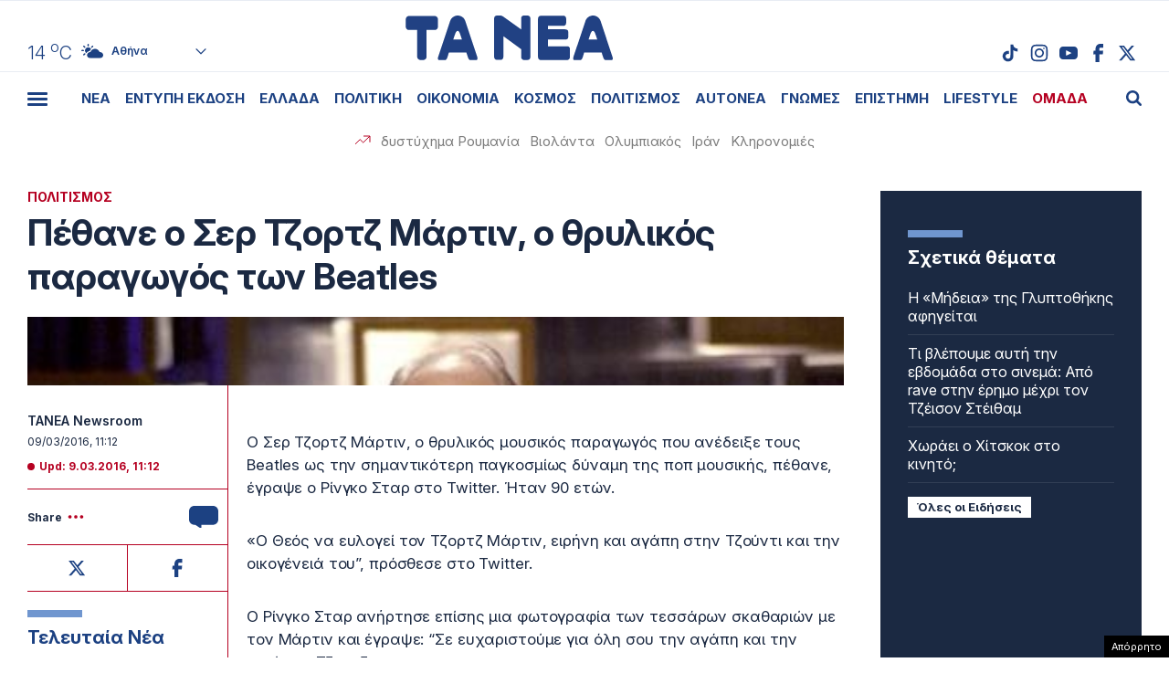

--- FILE ---
content_type: text/html; charset=UTF-8
request_url: https://www.tanea.gr/wp-content/themes/whsk_taneagr/weather_api.php
body_size: 452
content:
{"time":"202601300341","exp_time":"202601300641","cities":[{"cityName":"\u0391\u03b8\u03ae\u03bd\u03b1","cityCode":"Athens,GR","cityslug":"athensgr"},{"cityName":"\u0398\u03b5\u03c3\u03c3\u03b1\u03bb\u03bf\u03bd\u03af\u03ba\u03b7","cityCode":"Thessaloniki,GR","cityslug":"thessalonikigr"},{"cityName":"\u03a0\u03ac\u03c4\u03c1\u03b1","cityCode":"P\u00e1trai,GR","cityslug":"patragr"},{"cityName":"\u03a3\u03c0\u03ac\u03c1\u03c4\u03b7","cityCode":"Sparti,GR","cityslug":"spartigr"},{"cityName":"\u0399\u03c9\u03ac\u03bd\u03bd\u03b9\u03bd\u03b1","cityCode":"Ioannina,GR","cityslug":"ioanninagr"},{"cityName":"\u0397\u03c1\u03ac\u03ba\u03bb\u03b5\u03b9\u03bf","cityCode":"Heraklion,GR","cityslug":"herakliongr"},{"cityName":"\u039b\u03ac\u03c1\u03b9\u03c3\u03b1","cityCode":"Larissa,GR","cityslug":"larissagr"},{"cityName":"\u0392\u03cc\u03bb\u03bf\u03c2","cityCode":"Volos,GR","cityslug":"volosgr"},{"cityName":"\u039a\u03b1\u03b2\u03ac\u03bb\u03b1","cityCode":"Kavala,GR","cityslug":"kavalagr"},{"cityName":"\u0391\u03bb\u03b5\u03be\u03b1\u03bd\u03b4\u03c1\u03bf\u03cd\u03c0\u03bf\u03bb\u03b7","cityCode":"Alexandroupoli,GR","cityslug":"alexandroupoligr"},{"cityName":"\u03a3\u03ad\u03c1\u03c1\u03b5\u03c2","cityCode":"Serres,GR","cityslug":"serresgr"},{"cityName":"\u039a\u03b1\u03bb\u03b1\u03bc\u03ac\u03c4\u03b1","cityCode":"Kalamata,GR","cityslug":"kalamatagr"},{"cityName":"\u03a1\u03cc\u03b4\u03bf\u03c2","cityCode":"Rhodes,GR","cityslug":"rhodesgr"}],"weather":{"athensgr":{"temp_num":14,"temp_min":13,"temp_max":15,"temp_ico":"\/wp-content\/themes\/whsk_taneagr\/common\/imgs\/weather\/02n.svg"},"thessalonikigr":{"temp_num":10,"temp_min":9,"temp_max":11,"temp_ico":"\/wp-content\/themes\/whsk_taneagr\/common\/imgs\/weather\/09n.svg"},"patragr":{"temp_num":13,"temp_min":13,"temp_max":14,"temp_ico":"\/wp-content\/themes\/whsk_taneagr\/common\/imgs\/weather\/04n.svg"},"spartigr":{"temp_num":12,"temp_min":12,"temp_max":12,"temp_ico":"\/wp-content\/themes\/whsk_taneagr\/common\/imgs\/weather\/04n.svg"},"ioanninagr":{"temp_num":7,"temp_min":7,"temp_max":7,"temp_ico":"\/wp-content\/themes\/whsk_taneagr\/common\/imgs\/weather\/10n.svg"},"herakliongr":{"temp_num":12,"temp_min":12,"temp_max":14,"temp_ico":"\/wp-content\/themes\/whsk_taneagr\/common\/imgs\/weather\/03n.svg"},"larissagr":{"temp_num":8,"temp_min":8,"temp_max":8,"temp_ico":"\/wp-content\/themes\/whsk_taneagr\/common\/imgs\/weather\/04n.svg"},"volosgr":{"temp_num":9,"temp_min":8,"temp_max":9,"temp_ico":"\/wp-content\/themes\/whsk_taneagr\/common\/imgs\/weather\/04n.svg"},"kavalagr":{"temp_num":10,"temp_min":9,"temp_max":10,"temp_ico":"\/wp-content\/themes\/whsk_taneagr\/common\/imgs\/weather\/04n.svg"},"alexandroupoligr":{"temp_num":10,"temp_min":10,"temp_max":10,"temp_ico":"\/wp-content\/themes\/whsk_taneagr\/common\/imgs\/weather\/10n.svg"},"serresgr":{"temp_num":10,"temp_min":10,"temp_max":10,"temp_ico":"\/wp-content\/themes\/whsk_taneagr\/common\/imgs\/weather\/04n.svg"},"kalamatagr":{"temp_num":13,"temp_min":10,"temp_max":13,"temp_ico":"\/wp-content\/themes\/whsk_taneagr\/common\/imgs\/weather\/04n.svg"},"rhodesgr":{"temp_num":15,"temp_min":15,"temp_max":15,"temp_ico":"\/wp-content\/themes\/whsk_taneagr\/common\/imgs\/weather\/02n.svg"}}}

--- FILE ---
content_type: text/html; charset=utf-8
request_url: https://www.google.com/recaptcha/api2/anchor?ar=1&k=6LcvzzYUAAAAAM-7hY26OIp59EBA_BXz9lwgr1cY&co=aHR0cHM6Ly93d3cudGFuZWEuZ3I6NDQz&hl=en&v=N67nZn4AqZkNcbeMu4prBgzg&size=invisible&anchor-ms=20000&execute-ms=30000&cb=sgn47ear89zj
body_size: 49388
content:
<!DOCTYPE HTML><html dir="ltr" lang="en"><head><meta http-equiv="Content-Type" content="text/html; charset=UTF-8">
<meta http-equiv="X-UA-Compatible" content="IE=edge">
<title>reCAPTCHA</title>
<style type="text/css">
/* cyrillic-ext */
@font-face {
  font-family: 'Roboto';
  font-style: normal;
  font-weight: 400;
  font-stretch: 100%;
  src: url(//fonts.gstatic.com/s/roboto/v48/KFO7CnqEu92Fr1ME7kSn66aGLdTylUAMa3GUBHMdazTgWw.woff2) format('woff2');
  unicode-range: U+0460-052F, U+1C80-1C8A, U+20B4, U+2DE0-2DFF, U+A640-A69F, U+FE2E-FE2F;
}
/* cyrillic */
@font-face {
  font-family: 'Roboto';
  font-style: normal;
  font-weight: 400;
  font-stretch: 100%;
  src: url(//fonts.gstatic.com/s/roboto/v48/KFO7CnqEu92Fr1ME7kSn66aGLdTylUAMa3iUBHMdazTgWw.woff2) format('woff2');
  unicode-range: U+0301, U+0400-045F, U+0490-0491, U+04B0-04B1, U+2116;
}
/* greek-ext */
@font-face {
  font-family: 'Roboto';
  font-style: normal;
  font-weight: 400;
  font-stretch: 100%;
  src: url(//fonts.gstatic.com/s/roboto/v48/KFO7CnqEu92Fr1ME7kSn66aGLdTylUAMa3CUBHMdazTgWw.woff2) format('woff2');
  unicode-range: U+1F00-1FFF;
}
/* greek */
@font-face {
  font-family: 'Roboto';
  font-style: normal;
  font-weight: 400;
  font-stretch: 100%;
  src: url(//fonts.gstatic.com/s/roboto/v48/KFO7CnqEu92Fr1ME7kSn66aGLdTylUAMa3-UBHMdazTgWw.woff2) format('woff2');
  unicode-range: U+0370-0377, U+037A-037F, U+0384-038A, U+038C, U+038E-03A1, U+03A3-03FF;
}
/* math */
@font-face {
  font-family: 'Roboto';
  font-style: normal;
  font-weight: 400;
  font-stretch: 100%;
  src: url(//fonts.gstatic.com/s/roboto/v48/KFO7CnqEu92Fr1ME7kSn66aGLdTylUAMawCUBHMdazTgWw.woff2) format('woff2');
  unicode-range: U+0302-0303, U+0305, U+0307-0308, U+0310, U+0312, U+0315, U+031A, U+0326-0327, U+032C, U+032F-0330, U+0332-0333, U+0338, U+033A, U+0346, U+034D, U+0391-03A1, U+03A3-03A9, U+03B1-03C9, U+03D1, U+03D5-03D6, U+03F0-03F1, U+03F4-03F5, U+2016-2017, U+2034-2038, U+203C, U+2040, U+2043, U+2047, U+2050, U+2057, U+205F, U+2070-2071, U+2074-208E, U+2090-209C, U+20D0-20DC, U+20E1, U+20E5-20EF, U+2100-2112, U+2114-2115, U+2117-2121, U+2123-214F, U+2190, U+2192, U+2194-21AE, U+21B0-21E5, U+21F1-21F2, U+21F4-2211, U+2213-2214, U+2216-22FF, U+2308-230B, U+2310, U+2319, U+231C-2321, U+2336-237A, U+237C, U+2395, U+239B-23B7, U+23D0, U+23DC-23E1, U+2474-2475, U+25AF, U+25B3, U+25B7, U+25BD, U+25C1, U+25CA, U+25CC, U+25FB, U+266D-266F, U+27C0-27FF, U+2900-2AFF, U+2B0E-2B11, U+2B30-2B4C, U+2BFE, U+3030, U+FF5B, U+FF5D, U+1D400-1D7FF, U+1EE00-1EEFF;
}
/* symbols */
@font-face {
  font-family: 'Roboto';
  font-style: normal;
  font-weight: 400;
  font-stretch: 100%;
  src: url(//fonts.gstatic.com/s/roboto/v48/KFO7CnqEu92Fr1ME7kSn66aGLdTylUAMaxKUBHMdazTgWw.woff2) format('woff2');
  unicode-range: U+0001-000C, U+000E-001F, U+007F-009F, U+20DD-20E0, U+20E2-20E4, U+2150-218F, U+2190, U+2192, U+2194-2199, U+21AF, U+21E6-21F0, U+21F3, U+2218-2219, U+2299, U+22C4-22C6, U+2300-243F, U+2440-244A, U+2460-24FF, U+25A0-27BF, U+2800-28FF, U+2921-2922, U+2981, U+29BF, U+29EB, U+2B00-2BFF, U+4DC0-4DFF, U+FFF9-FFFB, U+10140-1018E, U+10190-1019C, U+101A0, U+101D0-101FD, U+102E0-102FB, U+10E60-10E7E, U+1D2C0-1D2D3, U+1D2E0-1D37F, U+1F000-1F0FF, U+1F100-1F1AD, U+1F1E6-1F1FF, U+1F30D-1F30F, U+1F315, U+1F31C, U+1F31E, U+1F320-1F32C, U+1F336, U+1F378, U+1F37D, U+1F382, U+1F393-1F39F, U+1F3A7-1F3A8, U+1F3AC-1F3AF, U+1F3C2, U+1F3C4-1F3C6, U+1F3CA-1F3CE, U+1F3D4-1F3E0, U+1F3ED, U+1F3F1-1F3F3, U+1F3F5-1F3F7, U+1F408, U+1F415, U+1F41F, U+1F426, U+1F43F, U+1F441-1F442, U+1F444, U+1F446-1F449, U+1F44C-1F44E, U+1F453, U+1F46A, U+1F47D, U+1F4A3, U+1F4B0, U+1F4B3, U+1F4B9, U+1F4BB, U+1F4BF, U+1F4C8-1F4CB, U+1F4D6, U+1F4DA, U+1F4DF, U+1F4E3-1F4E6, U+1F4EA-1F4ED, U+1F4F7, U+1F4F9-1F4FB, U+1F4FD-1F4FE, U+1F503, U+1F507-1F50B, U+1F50D, U+1F512-1F513, U+1F53E-1F54A, U+1F54F-1F5FA, U+1F610, U+1F650-1F67F, U+1F687, U+1F68D, U+1F691, U+1F694, U+1F698, U+1F6AD, U+1F6B2, U+1F6B9-1F6BA, U+1F6BC, U+1F6C6-1F6CF, U+1F6D3-1F6D7, U+1F6E0-1F6EA, U+1F6F0-1F6F3, U+1F6F7-1F6FC, U+1F700-1F7FF, U+1F800-1F80B, U+1F810-1F847, U+1F850-1F859, U+1F860-1F887, U+1F890-1F8AD, U+1F8B0-1F8BB, U+1F8C0-1F8C1, U+1F900-1F90B, U+1F93B, U+1F946, U+1F984, U+1F996, U+1F9E9, U+1FA00-1FA6F, U+1FA70-1FA7C, U+1FA80-1FA89, U+1FA8F-1FAC6, U+1FACE-1FADC, U+1FADF-1FAE9, U+1FAF0-1FAF8, U+1FB00-1FBFF;
}
/* vietnamese */
@font-face {
  font-family: 'Roboto';
  font-style: normal;
  font-weight: 400;
  font-stretch: 100%;
  src: url(//fonts.gstatic.com/s/roboto/v48/KFO7CnqEu92Fr1ME7kSn66aGLdTylUAMa3OUBHMdazTgWw.woff2) format('woff2');
  unicode-range: U+0102-0103, U+0110-0111, U+0128-0129, U+0168-0169, U+01A0-01A1, U+01AF-01B0, U+0300-0301, U+0303-0304, U+0308-0309, U+0323, U+0329, U+1EA0-1EF9, U+20AB;
}
/* latin-ext */
@font-face {
  font-family: 'Roboto';
  font-style: normal;
  font-weight: 400;
  font-stretch: 100%;
  src: url(//fonts.gstatic.com/s/roboto/v48/KFO7CnqEu92Fr1ME7kSn66aGLdTylUAMa3KUBHMdazTgWw.woff2) format('woff2');
  unicode-range: U+0100-02BA, U+02BD-02C5, U+02C7-02CC, U+02CE-02D7, U+02DD-02FF, U+0304, U+0308, U+0329, U+1D00-1DBF, U+1E00-1E9F, U+1EF2-1EFF, U+2020, U+20A0-20AB, U+20AD-20C0, U+2113, U+2C60-2C7F, U+A720-A7FF;
}
/* latin */
@font-face {
  font-family: 'Roboto';
  font-style: normal;
  font-weight: 400;
  font-stretch: 100%;
  src: url(//fonts.gstatic.com/s/roboto/v48/KFO7CnqEu92Fr1ME7kSn66aGLdTylUAMa3yUBHMdazQ.woff2) format('woff2');
  unicode-range: U+0000-00FF, U+0131, U+0152-0153, U+02BB-02BC, U+02C6, U+02DA, U+02DC, U+0304, U+0308, U+0329, U+2000-206F, U+20AC, U+2122, U+2191, U+2193, U+2212, U+2215, U+FEFF, U+FFFD;
}
/* cyrillic-ext */
@font-face {
  font-family: 'Roboto';
  font-style: normal;
  font-weight: 500;
  font-stretch: 100%;
  src: url(//fonts.gstatic.com/s/roboto/v48/KFO7CnqEu92Fr1ME7kSn66aGLdTylUAMa3GUBHMdazTgWw.woff2) format('woff2');
  unicode-range: U+0460-052F, U+1C80-1C8A, U+20B4, U+2DE0-2DFF, U+A640-A69F, U+FE2E-FE2F;
}
/* cyrillic */
@font-face {
  font-family: 'Roboto';
  font-style: normal;
  font-weight: 500;
  font-stretch: 100%;
  src: url(//fonts.gstatic.com/s/roboto/v48/KFO7CnqEu92Fr1ME7kSn66aGLdTylUAMa3iUBHMdazTgWw.woff2) format('woff2');
  unicode-range: U+0301, U+0400-045F, U+0490-0491, U+04B0-04B1, U+2116;
}
/* greek-ext */
@font-face {
  font-family: 'Roboto';
  font-style: normal;
  font-weight: 500;
  font-stretch: 100%;
  src: url(//fonts.gstatic.com/s/roboto/v48/KFO7CnqEu92Fr1ME7kSn66aGLdTylUAMa3CUBHMdazTgWw.woff2) format('woff2');
  unicode-range: U+1F00-1FFF;
}
/* greek */
@font-face {
  font-family: 'Roboto';
  font-style: normal;
  font-weight: 500;
  font-stretch: 100%;
  src: url(//fonts.gstatic.com/s/roboto/v48/KFO7CnqEu92Fr1ME7kSn66aGLdTylUAMa3-UBHMdazTgWw.woff2) format('woff2');
  unicode-range: U+0370-0377, U+037A-037F, U+0384-038A, U+038C, U+038E-03A1, U+03A3-03FF;
}
/* math */
@font-face {
  font-family: 'Roboto';
  font-style: normal;
  font-weight: 500;
  font-stretch: 100%;
  src: url(//fonts.gstatic.com/s/roboto/v48/KFO7CnqEu92Fr1ME7kSn66aGLdTylUAMawCUBHMdazTgWw.woff2) format('woff2');
  unicode-range: U+0302-0303, U+0305, U+0307-0308, U+0310, U+0312, U+0315, U+031A, U+0326-0327, U+032C, U+032F-0330, U+0332-0333, U+0338, U+033A, U+0346, U+034D, U+0391-03A1, U+03A3-03A9, U+03B1-03C9, U+03D1, U+03D5-03D6, U+03F0-03F1, U+03F4-03F5, U+2016-2017, U+2034-2038, U+203C, U+2040, U+2043, U+2047, U+2050, U+2057, U+205F, U+2070-2071, U+2074-208E, U+2090-209C, U+20D0-20DC, U+20E1, U+20E5-20EF, U+2100-2112, U+2114-2115, U+2117-2121, U+2123-214F, U+2190, U+2192, U+2194-21AE, U+21B0-21E5, U+21F1-21F2, U+21F4-2211, U+2213-2214, U+2216-22FF, U+2308-230B, U+2310, U+2319, U+231C-2321, U+2336-237A, U+237C, U+2395, U+239B-23B7, U+23D0, U+23DC-23E1, U+2474-2475, U+25AF, U+25B3, U+25B7, U+25BD, U+25C1, U+25CA, U+25CC, U+25FB, U+266D-266F, U+27C0-27FF, U+2900-2AFF, U+2B0E-2B11, U+2B30-2B4C, U+2BFE, U+3030, U+FF5B, U+FF5D, U+1D400-1D7FF, U+1EE00-1EEFF;
}
/* symbols */
@font-face {
  font-family: 'Roboto';
  font-style: normal;
  font-weight: 500;
  font-stretch: 100%;
  src: url(//fonts.gstatic.com/s/roboto/v48/KFO7CnqEu92Fr1ME7kSn66aGLdTylUAMaxKUBHMdazTgWw.woff2) format('woff2');
  unicode-range: U+0001-000C, U+000E-001F, U+007F-009F, U+20DD-20E0, U+20E2-20E4, U+2150-218F, U+2190, U+2192, U+2194-2199, U+21AF, U+21E6-21F0, U+21F3, U+2218-2219, U+2299, U+22C4-22C6, U+2300-243F, U+2440-244A, U+2460-24FF, U+25A0-27BF, U+2800-28FF, U+2921-2922, U+2981, U+29BF, U+29EB, U+2B00-2BFF, U+4DC0-4DFF, U+FFF9-FFFB, U+10140-1018E, U+10190-1019C, U+101A0, U+101D0-101FD, U+102E0-102FB, U+10E60-10E7E, U+1D2C0-1D2D3, U+1D2E0-1D37F, U+1F000-1F0FF, U+1F100-1F1AD, U+1F1E6-1F1FF, U+1F30D-1F30F, U+1F315, U+1F31C, U+1F31E, U+1F320-1F32C, U+1F336, U+1F378, U+1F37D, U+1F382, U+1F393-1F39F, U+1F3A7-1F3A8, U+1F3AC-1F3AF, U+1F3C2, U+1F3C4-1F3C6, U+1F3CA-1F3CE, U+1F3D4-1F3E0, U+1F3ED, U+1F3F1-1F3F3, U+1F3F5-1F3F7, U+1F408, U+1F415, U+1F41F, U+1F426, U+1F43F, U+1F441-1F442, U+1F444, U+1F446-1F449, U+1F44C-1F44E, U+1F453, U+1F46A, U+1F47D, U+1F4A3, U+1F4B0, U+1F4B3, U+1F4B9, U+1F4BB, U+1F4BF, U+1F4C8-1F4CB, U+1F4D6, U+1F4DA, U+1F4DF, U+1F4E3-1F4E6, U+1F4EA-1F4ED, U+1F4F7, U+1F4F9-1F4FB, U+1F4FD-1F4FE, U+1F503, U+1F507-1F50B, U+1F50D, U+1F512-1F513, U+1F53E-1F54A, U+1F54F-1F5FA, U+1F610, U+1F650-1F67F, U+1F687, U+1F68D, U+1F691, U+1F694, U+1F698, U+1F6AD, U+1F6B2, U+1F6B9-1F6BA, U+1F6BC, U+1F6C6-1F6CF, U+1F6D3-1F6D7, U+1F6E0-1F6EA, U+1F6F0-1F6F3, U+1F6F7-1F6FC, U+1F700-1F7FF, U+1F800-1F80B, U+1F810-1F847, U+1F850-1F859, U+1F860-1F887, U+1F890-1F8AD, U+1F8B0-1F8BB, U+1F8C0-1F8C1, U+1F900-1F90B, U+1F93B, U+1F946, U+1F984, U+1F996, U+1F9E9, U+1FA00-1FA6F, U+1FA70-1FA7C, U+1FA80-1FA89, U+1FA8F-1FAC6, U+1FACE-1FADC, U+1FADF-1FAE9, U+1FAF0-1FAF8, U+1FB00-1FBFF;
}
/* vietnamese */
@font-face {
  font-family: 'Roboto';
  font-style: normal;
  font-weight: 500;
  font-stretch: 100%;
  src: url(//fonts.gstatic.com/s/roboto/v48/KFO7CnqEu92Fr1ME7kSn66aGLdTylUAMa3OUBHMdazTgWw.woff2) format('woff2');
  unicode-range: U+0102-0103, U+0110-0111, U+0128-0129, U+0168-0169, U+01A0-01A1, U+01AF-01B0, U+0300-0301, U+0303-0304, U+0308-0309, U+0323, U+0329, U+1EA0-1EF9, U+20AB;
}
/* latin-ext */
@font-face {
  font-family: 'Roboto';
  font-style: normal;
  font-weight: 500;
  font-stretch: 100%;
  src: url(//fonts.gstatic.com/s/roboto/v48/KFO7CnqEu92Fr1ME7kSn66aGLdTylUAMa3KUBHMdazTgWw.woff2) format('woff2');
  unicode-range: U+0100-02BA, U+02BD-02C5, U+02C7-02CC, U+02CE-02D7, U+02DD-02FF, U+0304, U+0308, U+0329, U+1D00-1DBF, U+1E00-1E9F, U+1EF2-1EFF, U+2020, U+20A0-20AB, U+20AD-20C0, U+2113, U+2C60-2C7F, U+A720-A7FF;
}
/* latin */
@font-face {
  font-family: 'Roboto';
  font-style: normal;
  font-weight: 500;
  font-stretch: 100%;
  src: url(//fonts.gstatic.com/s/roboto/v48/KFO7CnqEu92Fr1ME7kSn66aGLdTylUAMa3yUBHMdazQ.woff2) format('woff2');
  unicode-range: U+0000-00FF, U+0131, U+0152-0153, U+02BB-02BC, U+02C6, U+02DA, U+02DC, U+0304, U+0308, U+0329, U+2000-206F, U+20AC, U+2122, U+2191, U+2193, U+2212, U+2215, U+FEFF, U+FFFD;
}
/* cyrillic-ext */
@font-face {
  font-family: 'Roboto';
  font-style: normal;
  font-weight: 900;
  font-stretch: 100%;
  src: url(//fonts.gstatic.com/s/roboto/v48/KFO7CnqEu92Fr1ME7kSn66aGLdTylUAMa3GUBHMdazTgWw.woff2) format('woff2');
  unicode-range: U+0460-052F, U+1C80-1C8A, U+20B4, U+2DE0-2DFF, U+A640-A69F, U+FE2E-FE2F;
}
/* cyrillic */
@font-face {
  font-family: 'Roboto';
  font-style: normal;
  font-weight: 900;
  font-stretch: 100%;
  src: url(//fonts.gstatic.com/s/roboto/v48/KFO7CnqEu92Fr1ME7kSn66aGLdTylUAMa3iUBHMdazTgWw.woff2) format('woff2');
  unicode-range: U+0301, U+0400-045F, U+0490-0491, U+04B0-04B1, U+2116;
}
/* greek-ext */
@font-face {
  font-family: 'Roboto';
  font-style: normal;
  font-weight: 900;
  font-stretch: 100%;
  src: url(//fonts.gstatic.com/s/roboto/v48/KFO7CnqEu92Fr1ME7kSn66aGLdTylUAMa3CUBHMdazTgWw.woff2) format('woff2');
  unicode-range: U+1F00-1FFF;
}
/* greek */
@font-face {
  font-family: 'Roboto';
  font-style: normal;
  font-weight: 900;
  font-stretch: 100%;
  src: url(//fonts.gstatic.com/s/roboto/v48/KFO7CnqEu92Fr1ME7kSn66aGLdTylUAMa3-UBHMdazTgWw.woff2) format('woff2');
  unicode-range: U+0370-0377, U+037A-037F, U+0384-038A, U+038C, U+038E-03A1, U+03A3-03FF;
}
/* math */
@font-face {
  font-family: 'Roboto';
  font-style: normal;
  font-weight: 900;
  font-stretch: 100%;
  src: url(//fonts.gstatic.com/s/roboto/v48/KFO7CnqEu92Fr1ME7kSn66aGLdTylUAMawCUBHMdazTgWw.woff2) format('woff2');
  unicode-range: U+0302-0303, U+0305, U+0307-0308, U+0310, U+0312, U+0315, U+031A, U+0326-0327, U+032C, U+032F-0330, U+0332-0333, U+0338, U+033A, U+0346, U+034D, U+0391-03A1, U+03A3-03A9, U+03B1-03C9, U+03D1, U+03D5-03D6, U+03F0-03F1, U+03F4-03F5, U+2016-2017, U+2034-2038, U+203C, U+2040, U+2043, U+2047, U+2050, U+2057, U+205F, U+2070-2071, U+2074-208E, U+2090-209C, U+20D0-20DC, U+20E1, U+20E5-20EF, U+2100-2112, U+2114-2115, U+2117-2121, U+2123-214F, U+2190, U+2192, U+2194-21AE, U+21B0-21E5, U+21F1-21F2, U+21F4-2211, U+2213-2214, U+2216-22FF, U+2308-230B, U+2310, U+2319, U+231C-2321, U+2336-237A, U+237C, U+2395, U+239B-23B7, U+23D0, U+23DC-23E1, U+2474-2475, U+25AF, U+25B3, U+25B7, U+25BD, U+25C1, U+25CA, U+25CC, U+25FB, U+266D-266F, U+27C0-27FF, U+2900-2AFF, U+2B0E-2B11, U+2B30-2B4C, U+2BFE, U+3030, U+FF5B, U+FF5D, U+1D400-1D7FF, U+1EE00-1EEFF;
}
/* symbols */
@font-face {
  font-family: 'Roboto';
  font-style: normal;
  font-weight: 900;
  font-stretch: 100%;
  src: url(//fonts.gstatic.com/s/roboto/v48/KFO7CnqEu92Fr1ME7kSn66aGLdTylUAMaxKUBHMdazTgWw.woff2) format('woff2');
  unicode-range: U+0001-000C, U+000E-001F, U+007F-009F, U+20DD-20E0, U+20E2-20E4, U+2150-218F, U+2190, U+2192, U+2194-2199, U+21AF, U+21E6-21F0, U+21F3, U+2218-2219, U+2299, U+22C4-22C6, U+2300-243F, U+2440-244A, U+2460-24FF, U+25A0-27BF, U+2800-28FF, U+2921-2922, U+2981, U+29BF, U+29EB, U+2B00-2BFF, U+4DC0-4DFF, U+FFF9-FFFB, U+10140-1018E, U+10190-1019C, U+101A0, U+101D0-101FD, U+102E0-102FB, U+10E60-10E7E, U+1D2C0-1D2D3, U+1D2E0-1D37F, U+1F000-1F0FF, U+1F100-1F1AD, U+1F1E6-1F1FF, U+1F30D-1F30F, U+1F315, U+1F31C, U+1F31E, U+1F320-1F32C, U+1F336, U+1F378, U+1F37D, U+1F382, U+1F393-1F39F, U+1F3A7-1F3A8, U+1F3AC-1F3AF, U+1F3C2, U+1F3C4-1F3C6, U+1F3CA-1F3CE, U+1F3D4-1F3E0, U+1F3ED, U+1F3F1-1F3F3, U+1F3F5-1F3F7, U+1F408, U+1F415, U+1F41F, U+1F426, U+1F43F, U+1F441-1F442, U+1F444, U+1F446-1F449, U+1F44C-1F44E, U+1F453, U+1F46A, U+1F47D, U+1F4A3, U+1F4B0, U+1F4B3, U+1F4B9, U+1F4BB, U+1F4BF, U+1F4C8-1F4CB, U+1F4D6, U+1F4DA, U+1F4DF, U+1F4E3-1F4E6, U+1F4EA-1F4ED, U+1F4F7, U+1F4F9-1F4FB, U+1F4FD-1F4FE, U+1F503, U+1F507-1F50B, U+1F50D, U+1F512-1F513, U+1F53E-1F54A, U+1F54F-1F5FA, U+1F610, U+1F650-1F67F, U+1F687, U+1F68D, U+1F691, U+1F694, U+1F698, U+1F6AD, U+1F6B2, U+1F6B9-1F6BA, U+1F6BC, U+1F6C6-1F6CF, U+1F6D3-1F6D7, U+1F6E0-1F6EA, U+1F6F0-1F6F3, U+1F6F7-1F6FC, U+1F700-1F7FF, U+1F800-1F80B, U+1F810-1F847, U+1F850-1F859, U+1F860-1F887, U+1F890-1F8AD, U+1F8B0-1F8BB, U+1F8C0-1F8C1, U+1F900-1F90B, U+1F93B, U+1F946, U+1F984, U+1F996, U+1F9E9, U+1FA00-1FA6F, U+1FA70-1FA7C, U+1FA80-1FA89, U+1FA8F-1FAC6, U+1FACE-1FADC, U+1FADF-1FAE9, U+1FAF0-1FAF8, U+1FB00-1FBFF;
}
/* vietnamese */
@font-face {
  font-family: 'Roboto';
  font-style: normal;
  font-weight: 900;
  font-stretch: 100%;
  src: url(//fonts.gstatic.com/s/roboto/v48/KFO7CnqEu92Fr1ME7kSn66aGLdTylUAMa3OUBHMdazTgWw.woff2) format('woff2');
  unicode-range: U+0102-0103, U+0110-0111, U+0128-0129, U+0168-0169, U+01A0-01A1, U+01AF-01B0, U+0300-0301, U+0303-0304, U+0308-0309, U+0323, U+0329, U+1EA0-1EF9, U+20AB;
}
/* latin-ext */
@font-face {
  font-family: 'Roboto';
  font-style: normal;
  font-weight: 900;
  font-stretch: 100%;
  src: url(//fonts.gstatic.com/s/roboto/v48/KFO7CnqEu92Fr1ME7kSn66aGLdTylUAMa3KUBHMdazTgWw.woff2) format('woff2');
  unicode-range: U+0100-02BA, U+02BD-02C5, U+02C7-02CC, U+02CE-02D7, U+02DD-02FF, U+0304, U+0308, U+0329, U+1D00-1DBF, U+1E00-1E9F, U+1EF2-1EFF, U+2020, U+20A0-20AB, U+20AD-20C0, U+2113, U+2C60-2C7F, U+A720-A7FF;
}
/* latin */
@font-face {
  font-family: 'Roboto';
  font-style: normal;
  font-weight: 900;
  font-stretch: 100%;
  src: url(//fonts.gstatic.com/s/roboto/v48/KFO7CnqEu92Fr1ME7kSn66aGLdTylUAMa3yUBHMdazQ.woff2) format('woff2');
  unicode-range: U+0000-00FF, U+0131, U+0152-0153, U+02BB-02BC, U+02C6, U+02DA, U+02DC, U+0304, U+0308, U+0329, U+2000-206F, U+20AC, U+2122, U+2191, U+2193, U+2212, U+2215, U+FEFF, U+FFFD;
}

</style>
<link rel="stylesheet" type="text/css" href="https://www.gstatic.com/recaptcha/releases/N67nZn4AqZkNcbeMu4prBgzg/styles__ltr.css">
<script nonce="gz3L6FXAJwqJ9vROr_eWyA" type="text/javascript">window['__recaptcha_api'] = 'https://www.google.com/recaptcha/api2/';</script>
<script type="text/javascript" src="https://www.gstatic.com/recaptcha/releases/N67nZn4AqZkNcbeMu4prBgzg/recaptcha__en.js" nonce="gz3L6FXAJwqJ9vROr_eWyA">
      
    </script></head>
<body><div id="rc-anchor-alert" class="rc-anchor-alert"></div>
<input type="hidden" id="recaptcha-token" value="[base64]">
<script type="text/javascript" nonce="gz3L6FXAJwqJ9vROr_eWyA">
      recaptcha.anchor.Main.init("[\x22ainput\x22,[\x22bgdata\x22,\x22\x22,\[base64]/[base64]/MjU1Ong/[base64]/[base64]/[base64]/[base64]/[base64]/[base64]/[base64]/[base64]/[base64]/[base64]/[base64]/[base64]/[base64]/[base64]/[base64]\\u003d\x22,\[base64]\x22,\x22w70nCsKNwqbCjsO8CsKGw68LEMKjwr1JTDXDlSzDp8OzVMOpZsO0wojDihAiXMOsX8O5wpl+w5Buw6tRw5NqFMOZcl/CtkFvw7IaAnVbClnChMKgwpgOZcO+w4rDu8Ocw7pbRzVrNMO8w6J5w7VFLycEX07CkcK8BHrDjMOew4QLNQzDkMK7wojConPDnzrDicKYSlfDrB0YF0jDssO1wrnCi8Kxa8O8AV9+woEcw7/CgMOMw73DoSMke2FqODlVw41wwrYvw5w1cMKUwoZvwpI2wpDCksO3AsKWIgt/[base64]/DvsKJwqt7d8KrOGzCg8OmX2/Dqy9ew4duwqImPyfCpXlxw57CrsK6wpElw6EqwoPCv1thS8KuwoAswrl0wrQwURbClEjDijdew7fCv8K8w7rCqkAMwoFlBz/[base64]/[base64]/[base64]/[base64]/[base64]/[base64]/Cu1jDscO8CMKnwqNLGk/DuhbDqlFVwqYRBFZQwrkPw4fDgMKFQ3HCsFrCk8OaZQLCiXDDiMOJwohUwoHDm8OrLU/Di0UbIQzDk8OLwoHDp8OswrlVfsO0RcK4wqVeLB0eXcOlwrAMw5Z1E0IHKB8/[base64]/w49sACvCmRgxwrJ7wr5AL8K8w4TCmTAzS8OxwpQDwpzCj2DCocOaDMOmLsO4WwzDnRXDv8KJw7nCjh9zf8OOw47DlMKlEl/CucK4wq8gw5vChcOaF8Okw57CvMKVwrjCmsO1w5bCnsOzd8O/wqzDkUhVFHfClMKBw4nDosOJAxkrE8KoI2BmwrwvwrjDkcO0wqnCi3fCukIAw7xxcMKPYcOrA8Kewo0WwrXDjEMewr1Kw5HCvsK/w4cDw4xfwqDDqMKKbA0mwolDM8OrRMOQXMO1XjDDjy0IV8OjwqDCt8Omw6Icwq9bwqd7wqs9w6Y4JwTDrQ94ET/[base64]/wolOwqlaUF3Dr1PCiMKcwovCrsKtw6rDvlQOw4HDg29Rw4g8XnlKY8KnacKka8OxwonChsK3wrzCk8KlPUEuw5kZEsOjwobCmG41RsOXQ8OzccOTwrjCo8O0w7vDnFkUcMOvbcKlSTpQwr/[base64]/CtQnDusKpWcObwrXCp0/Cg0vComPCozJIDsKYwqHCjAcuwpNiwrPCq3ddXnYNPC0gwofDmmPDocKETADDvcKdY0Zzw6EGwosgw5xOwqvDrw8Mw4LDjELCh8K+BxjCtwoww6vCkxg5ZGrCnBxzZcOkRgXCrSAGwonDrMKQwoZHW0vCkl4MEMKgCcKswpHDqxPCgHjDu8OkVsK4wpTCnMKhw51dHQ/DmsKPaMKdw4pzBMOCwow8wprDgcKuFMKSwp8rw68hR8O+SlbCi8OSwqtOw47CisKcw7DCncObCQ/ChMKnZxTCnXbChlHChsKJw6s0TMODfUpjEyVIOWMzw7zDuw0dw6rDqE7DscO7wowmw6XDqGkNNFrDrVEDSlXDoAFow5xFC27CsMOPwpbDqBcNw6c4w47DncKvwpPCikfCh8Ogwp8pwrnCi8OgTsKfDw8gw5guF8KTfMKOZwZELcKhw4rCjErDnFh+wodHC8K/wrDDisKDw7weG8OHw6vDngHDiy5JVXYvwrxbIj3Ds8Krw6N/bxRsY0gYwpZKw7hABMKrEigCwpcQw55EXRTDo8OXwp9Cw4bDrml6TcO1ZCB6XMO1wojDkMOkA8OANMKibMKIw4s5K25ewpJDDH/Csz7DpsK5w4E9wpktwpQIIxTCjsKAbRQfw4jDhsKSwqsDwrvDssOTw7tpdx4mw5AAw77CgcKzaMOtwoBuScKQw4FNAcOgw6VKPBHCuF/DoQ7Cm8KIWcOZw7vDn3Zaw7YTw7Uewotew69gw7B/wrcnwp7CqALCpiPCmRLCrmFaw5FdGsKwwoBIdTllPSUHw6tBwpUHwonCs0ZbPMKcdsOpRcORw53Chl9BLcKvwqPChsKiwpfCpcOow4LCpGZewrhiIwTDjcOIw7dfK8OtWWc7w7UhScO9w4zCk0NLw7jDvm/DpcKHwqs5TG7DtcOgwopndz/CjMKXN8OoSMKyw78aw6tkdx3DtMONG8OEJcODGWbDi3M4w4vCtsOYM0fCqmbCrnNEw67CvzQfO8K9A8O+wpDCq3I9wr7DokXDjEbCqXzDt1fCtxvDgcKTwrc2WMKWZ0/DhjfCscONdMO/f1jDtWTCoFvDv3PCpcODeX5Owqp+wqzDusO4w67CtnjDuMKrwrbChsOcanTCsDzDuMO+JsKHcMOIQ8KjcMKXw7TDsMOSw5NJXm/CvyXCr8OoZMK3wo7DpMO8GkAjccOuw4h5alMcwpI/[base64]/[base64]/CjcKFa8K+S8KQwpPCr8OMwqxbC8K3DsKyMU11dcOjfsKrH8Omw4pGEsOnwoTDqMOgYlvDql7CqMKiFcKew4g2w7TDkcOgw4bCk8K3F0/DmsO9R17Dg8Kpw7jCpMKXQCjCl8O3c8OnwpcpwqDDm8KcVB/CgFVcYsK/wqLDuAfCn05AcWDDhMORWVnCmFfCiMOPKCckGkXDnx7Ci8K6ZhjDu3XDq8OzSsO1w6MOw5DDo8OZwoo6w5DDhBBlwoLCnhPCpjjDqMOPwpEueHfCksOew7XDnEjDgsKBVsOEwpcbf8OeJ1HDocKowqjDmB/DhEg8w4JpKHRhNGUpwptFworCsnxPHsK1w4s+V8KTw6rDmcOPw77Crl9Owpp3wrAew7QxUxzDknYyLcKyw4/DtQ3DpkZ4Hn/DvsKkPsOowpjDiFjDtCpVw6wRw7zCpC/Dp17CuMOYCMKjwrY/DR7Dj8O/F8KcMsK5UcOGccOrMMK+w4XChXVswolxX0Vhwqxuwp86FncnQMKvPcOsw7TDtMKSNljCmDdNOhzCmRXCrHbDv8KBJsK5BkXCmSJedsK9wr3DnsKRw5oUXFUnwrcqfGDCpVdywo17w5d/wonCvXXDnsOZw53Dm0LDuENEworDu8Kbe8OsDTvDkMKtw50Qwo/CiW4VU8KsE8KRwp4fw5YEwrguDcKfTyMNwonDp8K4wrvCtlPCr8KjwqALwosnN0xZwqYFDDZcYsKZw4LDgjLCoMKrGsOvwoYkw7bDoT0ZwrPDqsK3w4EbD8KMa8KVwpBVwpbDgcKiD8KIPCgjwpMawr/Cm8K2NcOaw4DDmsKowrXCmSA+FMKgwp4CYSxGwrHCkyzCpQ/Cv8KqC0DCgH3DjsK5Ei0NIxYdI8Klw6hCw6ZyEl3ComBJw5DCoBxiwpbChjbDtcKVUThkwpQ8flQDw4NiRMOWdsKFw4dJDsOsNAbCqVx6IQLDr8OkVcKqTnpNVQrDm8OLNErCnU3ClXfDnGg+wqTDjcOOeMO/w4DDhsK0w4rCgEohw7zDrSjDog3CigBzw6kew7zDv8KBwrjDtcOBQcKBw4HDmsO7wp7CuUd0Rg3CsMKNZMOAwpo4VCh/w5VjMVHDrMOow57DlsOeGVTCnCTDskzCnsKiwoI7VTPDusOtw7V/w7/[base64]/[base64]/Dn8OYwrDDnMO1w5s3TXXDlEIAw4DDscOXCcOjw73Csx/CiXw9w7cLwoRObcOrw5TChsOES2hpIBLCngVWwpTCocKWw7BUNCTDsl4Kw6RffcK9wqLComczw7VQfMKWw40WwpoyTBJOwoxPJhkHFA7Cp8Orw6Ybw77CvHRuDsKPTcK6wpNaCybCqBA5w5csNsOCwrZsOk/DvsOewoN/fHM3w6vDglgrOncHwqQ5DsKnVsKPaVdzfcOLPgzDjHXCoRMMNlRGWMKXw5jDtlFWw7YOPGUSw7xBWknChiHCucOSN2wFMsKTM8OJwqthwqPCm8O/IEtWw4LCjHd3woIBBcO6dxQeRQk4VMKlw7rDnsOlwqbCrMOkw4V9wqpYDjXDlMKGd2nCkD5nwpE+d8KlwpjDicKEw7rDoMOBw4AEwrkqw5vDoMKBCcKMwpbCqFJJbEzCrcOawo5Qw6E+wpg4wp/Crxk8WB1NLGlhZcOUB8OoVcKHwrXDrMKQV8KDwotgw5Akwq5qLifCnh4wXwbCqDzCrcKLw5/Dg1cUR8OXwr/DiMKUb8ODw4PCnGNew7PChGhZw6JkOMKnDF3CvnpQYsKmIcKMH8KBw7I/wp4MccO4w7rCi8OQTgTDgcKSw4DDhMOiw7hCwqY0V0wdwq7Dg2IbGMK+QsKbGMOMwro5BjPDim1UMDpuwpjCjMOtw6ovFsOMcSl1fwthcMKBcikxOMOudsOdPEI3HcKbw5/CjsO0wqPDncKhXRDDrMO7wpnClykWw7RXw5nDhRrDjWLDusOmw5fDuF8ARFxWwp5OLDjDu2rCkEt6IBZBTMKyVcK1wobCkScaAgzCvMKUw6fCmTDDvsKKwp/ChQYVwpVPdsOYIjl8VMKCSMOEw6nChSXCmAl6Ly/ChMONEmlDDEBHw4zDhsKQH8OPw5Yjw5IFAGpifsKdGcKlw63Do8OYDsKKwrMPw7TDuDXCucOvw5bDtkU0w7cCw7nDqcKzM3VTGsOHA8K7cMOZwolzw7EsCQLDkG1+aMKtw5w3wrDDqgPCnyDDjxbCvcOTwoHCsMO/ZBA3aMOew67DqsK0wo/CpMOpJUPCrFHDk8OTW8Kew7lRwrrCk8KFwqJnw61PUy4Kw4vCnMO7JcOzw65wwqfDvGDCgTXCvcOlw67Dv8OGaMK/wr84wpzCssO5wpJAwpDDow7DgBPDtnEKwpXDnXLCmBMxUMKPf8Kmw61pw73ChcO1cMKhVVRzTsK8w6/DpsO4wo3DvMKlwozDmMOfAcKoFh3ChhPClsORw6nCm8Kmw5/CsMKOUMKjw58GDW9rdgPDo8OpEMKTwrpqw7RZw63DjMKpwrQkw7vDisKLCMOPw5F2w7YfOMOjTzDDuXTDizsXwrfCgsOiMHjCrl0YbVzDgMK3RMOtwrtiw6PDmsOfLAdqA8OiZU1OccK/CUbDk3pdw7zCrXROwoTCvz3CihQxwpI6wq3Dv8OYwo3CqSEmU8OsesKSTQFwQH/[base64]/CpwDDliTDgHJMw4I3RsOLwrtqw4EnQVXCicOZK8Kvw7vDt3fDlhpYwrXCszPDtnrCjMKmwrXCtzQ4RV/[base64]/LcOXXsOLw6HClWrCt8Oze8OSw584wrYyFwkrw4NlwqY9NcONfsOAbmZdwoTDssOqwobCscOjL8OuwqbDoMOsQ8OqCVHDu3TCoQ/[base64]/U8Kxwo3DshpiK8OfTn3CgcO5wr3CkMKvw5HDusOrw43Dq1zDrMKnLMKtwq5hw63CukfDk3LDnlY/w7lKdsO6FVHDu8Kew7kbGcK/[base64]/[base64]/DuHgVwqDCtwtYFsKUQ8KgQXjCjUfDrsKfJMKDwobDg8OZMMKnTcKUDBshw499wrnCjwRcdsOjw7EpwoLCmcK3FiDDl8OTw61+LXLDgwp/wpPDtULDu8OBIsO4V8OARMOABWLDhEEiN8Kqa8Obwr/[base64]/[base64]/[base64]/OMOHw6EMPEIINsO2MMOFNj7DgBTCnxgmwo/CmX9+wpTDlA5qwoTDhD8MbjUOJkfCisKcLBF8fMKKOiQowowSDRE+SnFEDj8SwrDDmsKBwqrDtWnCuyYwwqQdw7jCpl3Co8Ovw74pJAwKPMOlw6fDu1Vnw7PChMKeDHPDpsOmAcKkwoIkwqzDkk8uTA0oCV/[base64]/Dk8KWw6LDq8K3PAHCiMO3w4TDnMK4bzFAMhrCvcObVQTCtSs0w6RuwrMFTCjDp8ODw45bL21kJsKCw51GCMKzw4VrA1RQKxfDtlUCYMOtwrpBwozCl3jCpcOWwr5mVsO6ZnlyJV8jwqfCvsOKWcKow7/DjTdPe1/CgG4YwqBtw7XCk2ZASR1IwoDCsS4PdH0ICMO1H8K9w7U+w5TDhCjDhH1Xw5fDrTA1w6nCsBgyH8O8wpN7wp/DqMOgw4PCgMKMGMKww6vDkngnw7F8w5duLsKYNcOawrwzSsOrwqY3wpIBasOnw7oAOR7DvcORwqEkw7MaYMKYO8OKwprDjsOBYT0nawfCmR/CpSTDtMKNWsO/wr7CosOdShwRNSnCvTxUIRR2FsKOw7Unw6kiaVdEIMKWwqQ8Q8O5w4wqc8OGwo56w7zCgSPDozR6S8O/[base64]/Cg2bCscO8wpjCjAbDr8OHwr8zVsOwPwrCicOWLsKxXMKKwq3Cuz/CqsK9T8OOBVsYwrTDucKBw7MtAMKPwofCqBHDjsKRY8KHw5ouw6DCmcOHwq7CuXMfwo4Mw47DvcO4FMK4w6PChsKoZsKCPVNiw45/wr5hw6/[base64]/DjBPDj8O/IcKdLg7DiMKEY8ONwoPDnVnDssO2RcOrEXnCjQ3Ct8OBDDXDhwDDocKJDMKRBFswP31JKHzCkcKMw5sLwo5/Oy9mw7nCgcK2w77Do8KvwoLCkxclAcOtYAfDuCIfw4DCg8OnbsOFwqXDiSvDlMKTwoglHsKTwoXDhMOLXns9RcKLw7/CvFcaTVNyw7TDrsKww5ZSVWPCscKXw4HDmMKuwozCjDpbw7Nmw6/CgDfDvsOYP0JLDzICwr5FV8KJw7lMSHzCtMKawqvDgHAeQsKcIsKrwqZ5w6JnFMKiGEHDhSUKccOVw7Z/[base64]/[base64]/DsiDCixpyH1VGwrfCu2PDumrDjlB2GhtNwrbCpE/Dr8OBw6kuw5BYXHhtw7gjEmZ6P8OBw4pmwpUfw6l7wpvDo8KXw6XDkxvDuwPDssKjQnpbY1TCmcOUwqnClE/DvixNJBnDksO2T8Opw69mRsKbw7TDrcKKF8K7eMOSw64pw4dZw4hMwrLCnXrCiFINdsKkw7VDw5g0AVVDwocCwqvDm8Khw7LDm2RlfcKhw6rCtnVVwrXDs8OsCMOSTXnCrzzDkiXDtMKYUFjDssOLd8OGwp1CdQ0USEvDvsOJYhHDlmMSfDtQCXnCg0/Do8KFMsO8d8KNdHXDnm7ClH3Din5EwoADb8OXWsO/w6jClVU2Zm/DpcKEKDdHw45OwrwAw5swQwoIwpQiLEnCpwHClW9twpvCp8KvwpRow7/DjMOGOUcoDMOCfsOywoYxR8Ouw54CKUk7w6LCnis6QsOeSMK5IcOCwqEnVcKVw7rClggNAxUmSMOZM8K/wrsgG1HDunAgLcO/wp/DtVPCkRRYwpnDiSTCmcKdw7TDrhIweFZXF8OUwoNDEsOOwoLCq8KkwpXDugAjw4pRV0BWPcOuw5bCuFsfIMKnwpjCqQNuGULDjDgEHsKkB8KIcUTDn8OFbMKiwpo5wpTDiDjClQBBei8ZLmXDhcODE0PDg8KfH8KNCUNeKcK/wrx3TMK+w7FBw7fDmj7ClsKvbmPCmjnDulnDu8Kzw6lYPMKCwqXCqsKHF8O0w67CjsOIwpZewpfDocOhOTU8wpTDln44Qw/CncOmY8O+dDcWUcOSJMKRSV8Dw4IMH2LCshbDtHbCosKAAsOPPcKVw51WbU9swq5GLMOvIxUbDivCr8OiwrEiLWlHwoR8wr3DmSbDs8O+w5/DiW0/LEscVW5Jw4Frwr1Cw7QGBsOhbMOGacKTYF4bOwTCsXw5ecOqXEwpwojCqVdJwq3DilHCpkTDmsKOwpvDo8OPJsOnVcK2KFfDv3HDv8OBw6vDlMKaHybCo8OuYMKjwoHDshnDlcK5CMKbLFB/ThcnBcKhw7vCqBfCgcOoCMK6w6jCgxvDgcO2w4s8wpULwqkLfsKlMyHDpcKLw5rCk8OJw5Qlw6sqDwfCqjkxAMOTw7HCn0zDmcOcd8OxNMK/w5Mpwr7DhzvDjEVrQcKpT8OmP0hzP8KPUsO4wpA3cMOWCDjDssOAw4vCvsK2Nm/CpH9WV8OcLgTDlsOVw7hfw4ZzB25aA8KfeMK9w4XCtcOew7DDicO7w4zDkWHDq8K/w6cCHznCskTChsKmf8OQw47ClVlCw4rCsi8DwrzCuArDtgR9RsK4wrddw4hXw5fDpMOFw7LChSkhcCDDtcK+Y0dIX8KCw6g1TWTClcOGwqfCnRVXwrUfY0Ibwq0Dw7/[base64]/aMOEfwvCu0fCqksUAMO6AmXCqBlgwpPCgxdLw7fCmSPDh1JEwoRXXRoHwrtHwoNmXnPDtmd9JsOWw50Ww6zDrcO1IsOUW8Kjw7zDk8OufGZHw6bDrcKWwpAxw4rCvGPDnsKow5dDwpRJw5HDrsO1w7Q7Tj3CrSclwoEEw7HDtcO5woU/[base64]/[base64]/wqjCo8Ofw4cMbsKawo4BKjUDwrfCq8OBHkxCaS9mwoEHw75OYcKSXMKew619BcK0woo0w6RVwrbCuG4ow7dow505FFg3wqrChGRNcsO/w5BIw64Qw74XS8Oaw47DlsKJw6E1X8OJG1LDrgfCqcOHwprDhg3Cu0fDpcKmw4bCnTXDhg/[base64]/w5fDhhvDmi3DsMKBSFZVw7bDl8OGw6PCpTzCu8KlUsKWw51Fwp1cUy5+WMK5w6/Ds8Ofwq/[base64]/DpsOVw5k4Bm3DuUrCqsO8wq44XgtUwpXCoAEGw5w2L37Cn8Opw7/CoUV3w49bwoHCrBfDuylww5zDpmzDpcKEwqRHQ8K8w7jCmWLCjiXDocKYwpIST1stw5shwpMzcsK4DMO5wrHDtwLCtTXDgcKxEQAzV8KJwrfDucKkwrbDpcOyPCIFG13DgzTCscKkS3lQdsKndcKgw6zDjMO4bcKHw6gsPcK3wq97SMKVw5/[base64]/[base64]/CukkZwrh7woIBH1VowrrDkMK3wrrCoiDCr8OrfcK6w4w6NcO9wp5gGUDCi8ODworCiinClMK6FsKjw5XDvWjDgsKvwq4fwoTDkzNaQRAXXcOQwqtKw5fCrsOjRcOtwpXDvMK1wp/CjMKWMCAIY8OPBMKELiMAKxzDsSF6w4APaWnCgMKWNcO0CMK2wpM9w63CtBR7woLCi8OhTsK4Il/Cq8O6wrRaVlbDj8KoVTFbwrIFLcOaw5kWw6bCvirCrCLChR/Ds8OIPcKMwrvDthbDj8KPwqrClmV1McOHfMKgw4bDvHLDt8KjOcK+w5rCiMKbMWJawp7CoCbDqyzDnEFPecOlX1tuYsKfw7nCuMKgTBvCvzjDs3fCssK2w7Epw4okfcKBw7/DiMOJwqwAwqozXsOQJEo+wot3dUbDocOnUcOgw7vDik4JFgrDrVbCsMKcw7rDo8OSwoHDvDkrw53Dj1/[base64]/DkDZWw6jCrnYFwqzDryVMwrYFw7rClz/Dpnp8LMKWwrhmMMOzDMKZIsKKwroGwoXCqRnCh8ODT2gsEHLDrWjCqCNIwo9/S8O2J2NhZcOxwrbCmFNRwqBswqLCvw9Rw5rDhWsUXEfCnMOWwokMU8OHwp7CisOAwq9iD37DgFo+J1oCAcObD2NHU0XDs8OkSSJ9QX5Vwp/CicO3wofCqMOJUVExBMKswrwkwrQbw6bCkcKAOhPDpzVwU8OPfC3CksKgAjLDosOPCsKyw7xOwrbDghLDkXvCl0HDkX/CvRrCocKUCUIuw4Fow71YNMKzQ8K3FB95OxTCvh/DgSHDj23DgTbDicKwwq9owrrCrsKoI1zDumvDj8KeInbCj2/[base64]/wojDtcKOw5lEw5wFeA/CkHZTHMKgw41UZsKWw79awohXa8KMwoAQCw8Ww5BMT8K5w6BKwpPCrMKGGVzCtsK/QCkHw5c4w6NwWTLDrcOoMV/DhD8XEik3eQ1JwrFNXxzDnE/DrcKzL3ZpFsKVEMKUwrdXRhTDqFvCs2Rhw6kxE17Dm8OOw4LDqDXDlMOJIMOdw607DChVLDHDpTNHwonDmcOUGgnCpMKmMjl/M8OFw53Di8Kew7/CmjrCrsOfJ33CrcKOw6UIwoPCrh3Dg8OAAMOBw6ZkOis6w5vCh1JmYQbDgiwTQiY8w4srw4zCgsO3w4ULLj0RcxUiwonDjlDCvjkyH8K7VzLDusO3dAHCuhjDs8K9RRR/[base64]/DlA3DvcOhMMOmfS5nwpPDn8KqRSsNwqISX8Kaw6PCpyDDjcKEWSHCpcKxw7zDgsOTw5ggwprCisOacWoVw6TCv3DCgyPCjEQXVRg/TQ8awoHChsOnwoAbw7HCscKba1rDhcK7WxTCk3LDlS/DmwJ3w7gSw4rCjhRLw6bCowNEH37CpzQ4fEzCsj15w6fCu8OrKcOMw4zCl8KzKMK+AMKew6Rnw6dowrfCohjCgApVwq7CsRIBwpTClTfDpcOKYcO9eFFJB8OoBBoIwo3CnsOMw7h7ZcKjXWDCvAHDkSvCtMOPGxR8X8Okw6vCoijCu8OzwoHDsX0Jfn3CisO1w4/[base64]/[base64]/DrE/DmD8Iw4tKXsKRwpzChTBfeMOlwqpnE8OGwrxGw6/CtsKiByPCqcKObUPDsAI3w6ovaMKmTMK/O8K2wowow7TCjyZxw40pwpobw5ACw58cfMKXZgINwqw/w7tqJwvCgMOHwrLCmColw6BiRsOWw6/Ct8KFfDt/w5zCiVTDkyrDgsKHOBVPw6vDsEtaw4nDtg53WRHCr8O9wrlIwo3DicOMw4cXwoIhWcO0w5PClUjCqsO7wqTCrsO/woJEw5UVWz/DmgxRwrZ4w5tPLwPCvwgfGMO5ZBY7WQfDp8KLwqfCmCLCtMOJw5tqHsOuCMKUwo4Lw5HCmsKZYcOWw4BPw4Uyw6kaa3bDunxCwow9wow3wrXDpcK7c8OqwpPClQcBwr5mScO4cwjCnTliwrgoDBQ3wojCiFIPRcKJQ8KIe8KDM8OWWUDCg1fDm8KEPsOXBinCny/DgMKvNcKiw4lUQ8Kqa8K/w6HDqsOWwqAZS8O0wofDkn7DgMOLwrvCisOxPm1qOx7DmBHDuThJHcKpJQ7DqsOzw5ASNVo+wpfCvMKlZR/CkkdwwrDCvhNAd8KSdcOnw45KwrhQdxAywqfCmjfCmMK5MHUsVB4aZE/DtsOiBCjDnG7Dm10bGcKtw6/CpMO1JF4/wqNPwoDCqjgfU2vCmCw2w5xRwrJhcW8/BsO+wrLCl8KqwpNkw5nDqMKNNQHCsMOiwpoawpHCmXXCm8OvKBbCkcKTw5VVw54ywrDCtMKWwq82w6nCrG3DucOtwq1/[base64]/Ds8KJNsKEYTnDll3CqMKTw57Cijh/wrcpwoV1w7PDnQfCi8K3DBYbwowbwpvDm8KewqPDkcOnwqtDwo/[base64]/w7NwHMKYw6gswobClxsPWF8Lw5V1wp9YNC9mRcOMwrjCjMO9w7rCnibDjgM9d8KGecOFfcONw7PCnsKCYifDvkt7Ci3CucOCNcO2LU4AeMK1OQfDisO0BsK/wqPDsMOiHsKuw5fDjVjDoTnCsB3ChsOQw7DDs8KiMU8uAnliRQ/[base64]/[base64]/DtsKYKcK0eybCuE3CsBQ7D8OQwpEkXA4vGVHDusOrP0fCl8OqwrtfPcO9wpfDsMOLb8Orb8KLwpLCvcK7wpfDizhBw7zCvMKnb8KRe8KYUsKBOEnCvEvDt8KVPMKSLDBcw515wpzCjxXDpWFIW8KULDrDnGIFwoJvC0LDhHrCs1XClDzDvcOSw4rCmMOwwo7CpX/DmFXDt8KQw7R8GMOuw7g8w6nCu1V6woNUJwfDvljDgMKSwqkyU3nCrjbDgMKrTETCoFkfNFYtwooFVMKuw6LCucK0R8KEAxldYR9jw4JPw77CmMK7J0NJbMK4w7xPw55dRTYQC27Cr8KQQgpVVj3DgcOlw6DDslPDosOVYRgBKSTDt8K/DSTCvMOqw6zDoQTDiQgmeMOsw6Z/[base64]/w5MmUMO2a8OhSMO/w648w6nDm8Oswp/[base64]/DpMKpwqbDrAXDtE/CgWjCtsK1w59HEAvDsBrCrC7CtcKGQ8OTwrZJwo0xf8KRUF92w496clxYwoPCmMOmIcKuFQvDg03Ch8OPwqLCuSxbwr/[base64]/DhTHDsQ18w5odbnTCrsO/wpLDi8KCwoZxRngdw6lCwrnDisOzw5AAwoM8woDCgmk8w6Fsw5Ntw6Y+w5FLw73Ch8K0KEXCvmUvwp1xdAQuwovCmsOWH8K4K0DCr8KkUMKnwpfDh8OhPsKww4/CosOuwo9nw4A3I8Kuw5QrwrQBHUBRVWpsK8K4e0/[base64]/WcKQwoXCm8Okwpk8wpDCu8Kjw50ZZjdREwp0wrhRw6bDvsOERMKoHgnCtcKhwprDn8OJAMOUQsOcPMKOdMOmRAvDuArCjx3Dnl/CssOANQ7DqmjDisKvw60cwpDDmy8vwrXCqsO7b8KGRnloVllywp12EsOdwqbDimJwLsKSw4Iuw7E/ME/[base64]/TynDksONfxPDllfClAXCkcKRwoHDusKrJA3Dk8OFLRVAwo58DCIpw6QHUEDDnxDDthgZDcOTQ8OPw5HCgmDDp8O/wo7DjGbCvizDqQPDpcOqw51iwrlFC0AbM8OIwqjCsi/CusORwoXCqCBmH1N/[base64]/Cm8OodVbDlMO/wofCmcKlKD44wrXCkcOQw7PCpFjCv1oJYTUwJ8KrHcOKLMOrYcKCwr40worCqsOZdMKVawXDkxUDwp05VMK/w5zDv8KWwq0PwpxaQVHCt2TCsgXDrXbCvyxOwoA5MjowKHhlw5AeBsKNwovDinXCscO2SkrDmizCnyHCtnxzbmwUQC0vw4BwI8OvaMO5w651dzXCj8KNw77DsxjCt8ONfzxODC/[base64]/DisKfw6keA0fCj8Kdw7MNPGLDicOrw4LCs8ONw4FLwrpHWnnDqSnClSLCl8Ozw4zCgQIhacOhwrzDhHZ6KxrCnzt3wpJlC8KdcXpVZlrDhERnw4duwr/DqSTDm3JMwqRXLnXCnFbCi8KWwpJ8aGPDrsOCwqvCuMOXwos8V8OQVR3DssOSNC5kwqQTdV1CVsOCSMKoJHzDiBY0XSnCljdTw4JKPTnDnsOXCsKlwoHDrW3Dl8OLw47CmMOsZyErw6PDgMKqwo48wox2F8OQM8OhdMKnw70vwpTCuEHCl8O/[base64]/w6jChmgFP1XDmi3DuMOnw55gNMO/KMKrwq1Nw4VNZ3LCiMO7I8KjHxlSwr7Dnw1dwr5ZDzvCvTojwrlCwpYmw7shVCrCmTPCq8Ozw5rCg8ODw6bCtmfChMO1w48Zw5Bnw7koeMK9b8O/[base64]/CiRRjw7rDjBJ5Xm4Cw6lrwrJGRMKrBWvCqW7DnsOnwrvChy1sw6DDpsKjw4fCjMOZX8OZfUHCiMOQwrTCoMOdw5RkwpjChCkgfVdUw7rDp8OhABcGNcKtwqUYXn/CgsOVSnjCsEpowoURwoI7w4d1DVQow7HCrMOjEDXDuk8rwrHCk05WasK8wqXCjcKJw7o8w7UwS8KcCk/[base64]/wrPDgmnDnMOIw4/DhxvDssOpYsK0wqDChsOuNMOOLWPDtDUnWsOvXUrDrsOmUcOdS8K2w4/CosKywpIKwoHCjmDCsAlad19TdWLDr0nDsMOVRsOWw5zCiMK4wpjCjcOXwpxsZl0VDCYAbkIubMO3wp7CgTzDo1QxwrlhwpTDpMKww6dHw67Cv8KXfxEbw4ZRXsKMXSrDo8OdAMKTRS1JwrLDvTDDsMKYYUgZOcOgwoXDpxsiwpzDm8K7w6V1w6jCt1liSsKDE8KYQV/DtMKDBlFTwrxFXMO3IxjDomsww6AYwqJsw5dTdQLCrxPCnnHDsAfCi0DDt8O2ICZYZz0FwoXDvjwYw6TChMOJw4FOw5/DpMOFI2FHw6wzw6d3JsKnHFbCsh/DnMOubHF2P0PCkcKhfgrDrVdZw5l6w4ZAClJsJknDp8K8YlvDrsKIc8KkdcKmwrticsKmf1kTw5PDjSrDkR4uw5gNRSpjw5lLwrrDm3/[base64]/DlxcNw5bCkcKWw7EyesKOwqDDhE/Do17Dmz0PwqTDqWvDvHIIXMO2EMK3wqXDii3Dmh3DjMKAwqYAwrNQAcKmw70Zw6kQXMK/wo41I8OhfE9lI8OYAMOYVgFZwoUWwqfCu8O3wrliw6jCozXDs11Hbg3CkyTDocK6w41ewqnDjQDChBgQwrvCucK6w4DCtTQTwrTDuFbCssK4BsKOw5zDm8KHwo/Du0kSwqx7wo/DrMOQFMKfwrzCjTUrLSwoRsK7woFURw5xwpgGS8K/w7HDo8OtXVPCjsOxYsK+AMK4AWFzwpfCqcK9KX/CqcKhcVnClMKXPMKkwpo4OyLCpsKfw5HDiMONWMK/wr8fw5BiJRYTN0VUw57CvsOQb3dvP8Oyw6nCtsOiw71lwqrDmnxNJMOyw74/LxnCqcK9w6PDnC/[base64]/Ds8KywqpUw543wqVfw6FZw5/CtUNOwo11L1jCjMOfdsOTwpBLw4zCqCN4w6ZHw5rDsl7DqCHCuMKbwpl4GcO/HsK/[base64]/ClRY2MlwtwqPDkS1Aw4PDucKywrMweC11wq3Cr8KhYlvCgsKSIcKHNALDhjcOP2/DpMKoN0l4P8KDHEnCsMKtOsKnaBXDsEBJw6TDh8OrN8O1wrzDslnCmsKOQGfCnmlqwqRnwq9uw5hre8O/[base64]/CjMOzwoTDu24iw5nDhDMSwpU7ZzjCjMOBKiRCdywWa8OeDsOeFWpYH8KAw77CvUYqwrIqPBjDjmZyw4PCoWTDvcKsKBZXw5zCtUBqwp7CihgYTFnDmw7CrUfDq8OFwrXCksKIeWPCl13DlsO2Ei57w5XCnVFtwrsmTsK3McOgXR16woAfWcKaD1kCwrYjw5/CmcKrAMOtfgbCpgLDiV/DsVrDkMONw7bDgsOmwr9/RcOaIS1/aVIKLzrCk0HCjArCl1vDtX0EAcKzAMK8w7fCnTfCuyfDksK4RQTDu8KaIMOBw4vCmsK9UcO/NsKpw58oME8vwo3Dvk/[base64]/Cv8OaGMKjw4g8UgBBASjCqcKTw6bDpsKPwobCixcoGDlxbwbCkcK3G8OpEMKIw5TDisO+wolxdMOQRcKEw5fDiMOtwqLCgig5ZcKOMjsfP8K9w5c3eMKBcMK/w4PCr8KQWSJREE7Dp8OJWcKuD28RWXnCnsOeDH4HHF5LwqF0w4BbJ8OAwoUbw73DkT47NznDpcO4woc5wpxZLzM/w5/[base64]/CniYHwoYOwr3DisKZF8KPwrURw7RCIsO2w6xBwrUpw4rDhWbDjMKIw4RYTz9Ow4RnQjLDjGXClUpmKiVNwqJPEUxuwoM1CsOMfsOJwoPDgm/Dr8Kww5/[base64]/DjsKqZcOYeMK+w7NFwoBqwr/DisKXwqLCq8KlwoJmwrrCq8OtwrzCtnTCp0JoKTd/[base64]/w7xKCcO+wpoSIS4iwqlgw73Cq8OaLMOAwqvDnsO4w73DisOQd1shBCHCk2RLM8OQw4HDkzTDiHjDrxrCr8Kyw78pIwHDs3PDq8O0ZcOJw50Iw4Unw5bCmcKUwqVDUCHCjTtIWi0bwq/DtcKDE8OLwrLCjSBJw79d\x22],null,[\x22conf\x22,null,\x226LcvzzYUAAAAAM-7hY26OIp59EBA_BXz9lwgr1cY\x22,0,null,null,null,1,[21,125,63,73,95,87,41,43,42,83,102,105,109,121],[7059694,692],0,null,null,null,null,0,null,0,null,700,1,null,0,\[base64]/76lBhnEnQkZnOKMAhmv8xEZ\x22,0,0,null,null,1,null,0,0,null,null,null,0],\x22https://www.tanea.gr:443\x22,null,[3,1,1],null,null,null,0,3600,[\x22https://www.google.com/intl/en/policies/privacy/\x22,\x22https://www.google.com/intl/en/policies/terms/\x22],\x220OabQXqqhTr1jQWFrEKbnCZNRJwTw00AG8UNSukJ9MY\\u003d\x22,0,0,null,1,1769747413972,0,0,[55],null,[61],\x22RC-9YwFQmsmxrhOwQ\x22,null,null,null,null,null,\x220dAFcWeA69BAu3lHaiEvRRmGnOpGfcmbngJyaSOn5VtEDOxAh-KptBb5ZXCfsQW7Kl5jp5IrKYcVY2fqLE8bZGHEtaMtautafD6g\x22,1769830213822]");
    </script></body></html>

--- FILE ---
content_type: text/html; charset=utf-8
request_url: https://www.google.com/recaptcha/api2/aframe
body_size: -248
content:
<!DOCTYPE HTML><html><head><meta http-equiv="content-type" content="text/html; charset=UTF-8"></head><body><script nonce="z5Nym-QJJfcRvIPceatG_w">/** Anti-fraud and anti-abuse applications only. See google.com/recaptcha */ try{var clients={'sodar':'https://pagead2.googlesyndication.com/pagead/sodar?'};window.addEventListener("message",function(a){try{if(a.source===window.parent){var b=JSON.parse(a.data);var c=clients[b['id']];if(c){var d=document.createElement('img');d.src=c+b['params']+'&rc='+(localStorage.getItem("rc::a")?sessionStorage.getItem("rc::b"):"");window.document.body.appendChild(d);sessionStorage.setItem("rc::e",parseInt(sessionStorage.getItem("rc::e")||0)+1);localStorage.setItem("rc::h",'1769743832284');}}}catch(b){}});window.parent.postMessage("_grecaptcha_ready", "*");}catch(b){}</script></body></html>

--- FILE ---
content_type: application/javascript; charset=utf-8
request_url: https://fundingchoicesmessages.google.com/f/AGSKWxV4x8k42pOXeR0nFWoCrQ_QoNp7ykNOUApDMLr6APBKs6QtpgMQgLuubcRf9uZvvFCr3b8xGx-d9Ak1Mr39p7Y4n08AzLRydgPRGvGDNumnLqrRLQavzT6hLrTSbzi3ug54CmiGru7J-_0gfzJ2gT8rB43yUYSSPSJvIl1nJDNv630R5V-H3XQKFPde/_/prodprebidheader-_Advert09.?impr?pageid=/banner_iframe_/vghd.gif
body_size: -1285
content:
window['646836f5-8163-4941-b959-a87afc094dd7'] = true;